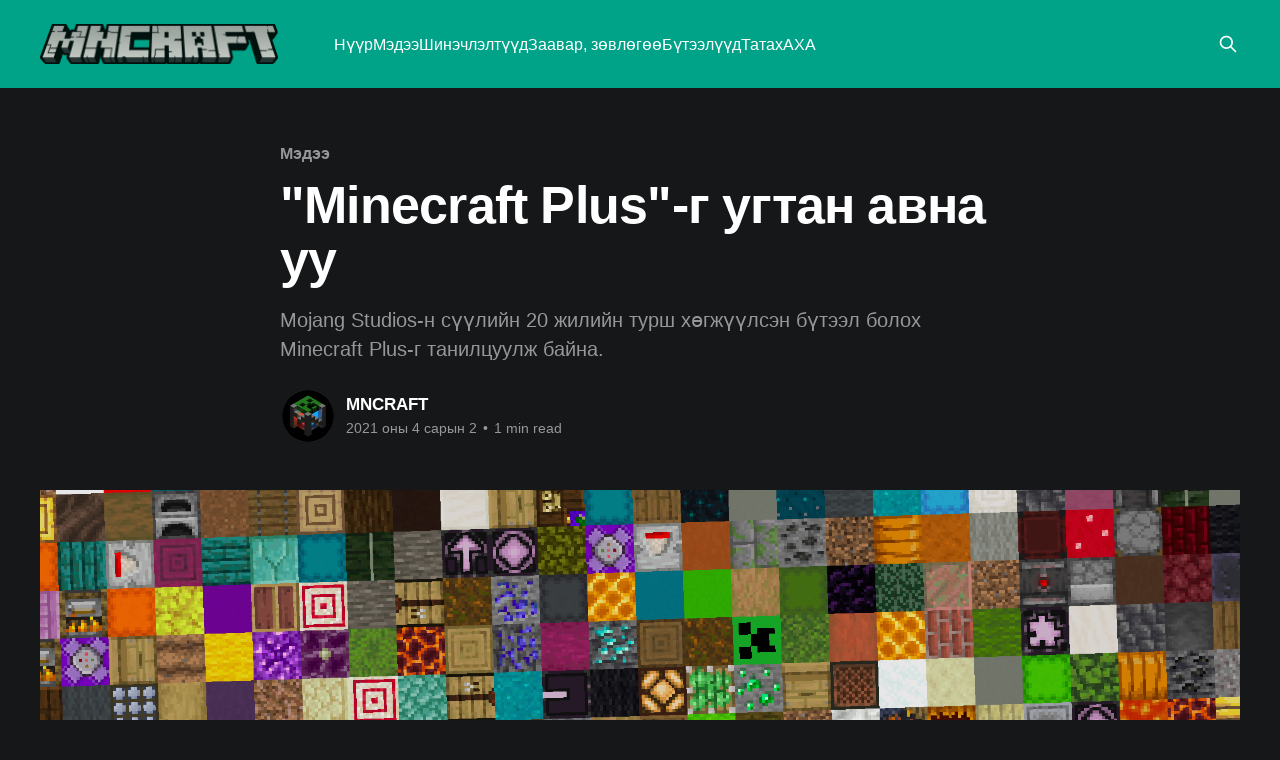

--- FILE ---
content_type: text/html; charset=utf-8
request_url: https://mncraft.net/minecraft-plus/
body_size: 6065
content:
<!DOCTYPE html>
<html lang="mn" class="auto-color">
<head>

    <title>&quot;Minecraft Plus&quot;-г угтан авна уу</title>
    <meta charset="utf-8" />
    <meta http-equiv="X-UA-Compatible" content="IE=edge" />
    <meta name="HandheldFriendly" content="True" />
    <meta name="viewport" content="width=device-width, initial-scale=1.0" />
    
    <link rel="preload" as="style" href="/assets/built/screen.css?v=8f5a3c36a5" />
    <link rel="preload" as="script" href="/assets/built/casper.js?v=8f5a3c36a5" />

    <link rel="stylesheet" type="text/css" href="/assets/built/screen.css?v=8f5a3c36a5" />

    <meta name="description" content="Mojang Studios-н сүүлийн 20 жилийн турш хөгжүүлсэн бүтээл болох Minecraft Plus-г танилцуулж байна.">
    <link rel="icon" href="https://mncraft.net/content/images/size/w256h256/2019/04/MNC-logo-3-alpha-black-sq-lq.png" type="image/png">
    <link rel="canonical" href="https://mncraft.net/minecraft-plus/">
    <meta name="referrer" content="no-referrer-when-downgrade">
    <link rel="amphtml" href="https://mncraft.net/minecraft-plus/amp/">
    
    <meta property="og:site_name" content="MNCRAFT">
    <meta property="og:type" content="article">
    <meta property="og:title" content="&quot;Minecraft Plus&quot;-г угтан авна уу">
    <meta property="og:description" content="Mojang Studios-н сүүлийн 20 жилийн турш хөгжүүлсэн бүтээл болох Minecraft Plus-г танилцуулж байна.">
    <meta property="og:url" content="https://mncraft.net/minecraft-plus/">
    <meta property="og:image" content="https://mncraft.net/content/images/2021/04/Screenshot-from-2021-04-02-12-14-02-1.png">
    <meta property="article:published_time" content="2021-04-02T04:23:44.000Z">
    <meta property="article:modified_time" content="2021-04-02T04:26:08.000Z">
    <meta property="article:tag" content="Мэдээ">
    
    <meta property="article:publisher" content="https://www.facebook.com/mncraft.net">
    <meta property="article:author" content="https://www.facebook.com/mncraft.net">
    <meta name="twitter:card" content="summary_large_image">
    <meta name="twitter:title" content="&quot;Minecraft Plus&quot;-г угтан авна уу">
    <meta name="twitter:description" content="Mojang Studios-н сүүлийн 20 жилийн турш хөгжүүлсэн бүтээл болох Minecraft Plus-г танилцуулж байна.">
    <meta name="twitter:url" content="https://mncraft.net/minecraft-plus/">
    <meta name="twitter:image" content="https://mncraft.net/content/images/2021/04/Screenshot-from-2021-04-02-12-14-02-1.png">
    <meta name="twitter:label1" content="Written by">
    <meta name="twitter:data1" content="MNCRAFT">
    <meta name="twitter:label2" content="Filed under">
    <meta name="twitter:data2" content="Мэдээ">
    <meta name="twitter:site" content="@mncraft_">
    <meta name="twitter:creator" content="@mncraft_">
    <meta property="og:image:width" content="1200">
    <meta property="og:image:height" content="612">
    
    <script type="application/ld+json">
{
    "@context": "https://schema.org",
    "@type": "Article",
    "publisher": {
        "@type": "Organization",
        "name": "MNCRAFT",
        "url": "https://mncraft.net/",
        "logo": {
            "@type": "ImageObject",
            "url": "https://mncraft.net/content/images/2019/04/MNCRAFT-Logo-1920.png"
        }
    },
    "author": {
        "@type": "Person",
        "name": "MNCRAFT",
        "image": {
            "@type": "ImageObject",
            "url": "https://mncraft.net/content/images/2019/04/MNC-profile-mq.png",
            "width": 800,
            "height": 800
        },
        "url": "https://mncraft.net/author/mncraft/",
        "sameAs": [
            "https://mncraft.net",
            "https://www.facebook.com/mncraft.net",
            "https://x.com/mncraft_"
        ]
    },
    "headline": "&quot;Minecraft Plus&quot;-г угтан авна уу",
    "url": "https://mncraft.net/minecraft-plus/",
    "datePublished": "2021-04-02T04:23:44.000Z",
    "dateModified": "2021-04-02T04:26:08.000Z",
    "image": {
        "@type": "ImageObject",
        "url": "https://mncraft.net/content/images/2021/04/Screenshot-from-2021-04-02-12-14-02-1.png",
        "width": 1200,
        "height": 612
    },
    "keywords": "Мэдээ",
    "description": "Mojang Studios-н сүүлийн 20 жилийн турш хөгжүүлсэн бүтээл болох Minecraft Plus-г танилцуулж байна.",
    "mainEntityOfPage": "https://mncraft.net/minecraft-plus/"
}
    </script>

    <meta name="generator" content="Ghost 5.130">
    <link rel="alternate" type="application/rss+xml" title="MNCRAFT" href="https://mncraft.net/rss/">
    
    <script defer src="https://cdn.jsdelivr.net/ghost/sodo-search@~1.8/umd/sodo-search.min.js" data-key="4b1d72f12017111f212b2c9723" data-styles="https://cdn.jsdelivr.net/ghost/sodo-search@~1.8/umd/main.css" data-sodo-search="https://mncraft.net/" data-locale="mn" crossorigin="anonymous"></script>
    
    <link href="https://mncraft.net/webmentions/receive/" rel="webmention">
    <script defer src="/public/cards.min.js?v=8f5a3c36a5"></script><style>:root {--ghost-accent-color: #00a388;}</style>
    <link rel="stylesheet" type="text/css" href="/public/cards.min.css?v=8f5a3c36a5">
    <!-- Global site tag (gtag.js) - Google Analytics -->
<!-- <script async src="https://www.googletagmanager.com/gtag/js?id=UA-121816561-1"></script> -->
<script>
  /* window.dataLayer = window.dataLayer || [];
  function gtag(){dataLayer.push(arguments);}
  gtag('js', new Date());

  gtag('config', 'UA-121816561-1'); */

  /*console.log(` __  __ _   _  _____ _____            ______ _______ 
|  \\/  | \\ | |/ ____|  __ \\     /\\   |  ____|__   __|
| \\  / |  \\| | |    | |__) |   /  \\  | |__     | |   
| |\\/| | . ' | |    |  _  /   / /\\ \\ |  __|    | |   
| |  | | |\\  | |____| | \\ \\  / ____ \\| |       | |   
|_|  |_|_| \\_|\\_____|_|  \\_\\/_/    \\_\\_|       |_|
 
 ______________________________________
                                       
       Minecraft сервер - 1.17.1
            play.mncraft.net  
 ______________________________________


`);*/
    
  console.log(` __  __ _   _  _____ _____            ______ _______ 
|  \\/  | \\ | |/ ____|  __ \\     /\\   |  ____|__   __|
| \\  / |  \\| | |    | |__) |   /  \\  | |__     | |   
| |\\/| | . ' | |    |  _  /   / /\\ \\ |  __|    | |   
| |  | | |\\  | |____| | \\ \\  / ____ \\| |       | |   
|_|  |_|_| \\_|\\_____|_|  \\_\\/_/    \\_\\_|       |_|

`);
</script>
<script>document.documentElement.classList.add('dark-mode');</script>
<script>
  const ghostSearchApiKey = '09352233d703e056063be3bda6'
</script>

</head>
<body class="post-template tag-news is-head-left-logo has-cover">
<div class="viewport">

    <header id="gh-head" class="gh-head outer">
        <div class="gh-head-inner inner">
            <div class="gh-head-brand">
                <a class="gh-head-logo" href="https://mncraft.net">
                        <img src="https://mncraft.net/content/images/2019/04/MNCRAFT-Logo-1920.png" alt="MNCRAFT">
                </a>
                <button class="gh-search gh-icon-btn" aria-label="Search this site" data-ghost-search><svg xmlns="http://www.w3.org/2000/svg" fill="none" viewBox="0 0 24 24" stroke="currentColor" stroke-width="2" width="20" height="20"><path stroke-linecap="round" stroke-linejoin="round" d="M21 21l-6-6m2-5a7 7 0 11-14 0 7 7 0 0114 0z"></path></svg></button>
                <button class="gh-burger" aria-label="Main Menu"></button>
            </div>

            <nav class="gh-head-menu">
                <ul class="nav">
    <li class="nav-nuur"><a href="https://mncraft.net/">Нүүр</a></li>
    <li class="nav-medee"><a href="https://mncraft.net/tag/news/">Мэдээ</a></li>
    <li class="nav-shinechleltuud"><a href="https://mncraft.net/tag/updates/">Шинэчлэлтүүд</a></li>
    <li class="nav-zaavar-zovloghoo"><a href="https://mncraft.net/tag/tutorials/">Заавар, зөвлөгөө</a></li>
    <li class="nav-buteeluud"><a href="https://mncraft.net/tag/community-creations/">Бүтээлүүд</a></li>
    <li class="nav-tatakh"><a href="https://mncraft.net/download/">Татах</a></li>
    <li class="nav-akha"><a href="https://mncraft.net/faq/">АХА</a></li>
</ul>

            </nav>

            <div class="gh-head-actions">
                        <button class="gh-search gh-icon-btn" aria-label="Search this site" data-ghost-search><svg xmlns="http://www.w3.org/2000/svg" fill="none" viewBox="0 0 24 24" stroke="currentColor" stroke-width="2" width="20" height="20"><path stroke-linecap="round" stroke-linejoin="round" d="M21 21l-6-6m2-5a7 7 0 11-14 0 7 7 0 0114 0z"></path></svg></button>
            </div>
        </div>
    </header>

    <div class="site-content">
        



<main id="site-main" class="site-main">
<article class="article post tag-news ">

    <header class="article-header gh-canvas">

        <div class="article-tag post-card-tags">
                <span class="post-card-primary-tag">
                    <a href="/tag/news/">Мэдээ</a>
                </span>
        </div>

        <h1 class="article-title">&quot;Minecraft Plus&quot;-г угтан авна уу</h1>

            <p class="article-excerpt">Mojang Studios-н сүүлийн 20 жилийн турш хөгжүүлсэн бүтээл болох Minecraft Plus-г танилцуулж байна.</p>

        <div class="article-byline">
        <section class="article-byline-content">

            <ul class="author-list instapaper_ignore">
                <li class="author-list-item">
                    <a href="/author/mncraft/" class="author-avatar" aria-label="Read more of MNCRAFT">
                        <img class="author-profile-image" src="/content/images/size/w100/2019/04/MNC-profile-mq.png" alt="MNCRAFT" />
                    </a>
                </li>
            </ul>

            <div class="article-byline-meta">
                <h4 class="author-name"><a href="/author/mncraft/">MNCRAFT</a></h4>
                <div class="byline-meta-content">
                    <time class="byline-meta-date" datetime="2021-04-02">2021 оны 4 сарын 2</time>
                        <span class="byline-reading-time"><span class="bull">&bull;</span> 1 min read</span>
                </div>
            </div>

        </section>
        </div>

            <figure class="article-image">
                <img
                    srcset="/content/images/size/w300/2021/04/Screenshot-from-2021-04-02-12-14-02-1.png 300w,
                            /content/images/size/w600/2021/04/Screenshot-from-2021-04-02-12-14-02-1.png 600w,
                            /content/images/size/w1000/2021/04/Screenshot-from-2021-04-02-12-14-02-1.png 1000w,
                            /content/images/size/w2000/2021/04/Screenshot-from-2021-04-02-12-14-02-1.png 2000w"
                    sizes="(min-width: 1400px) 1400px, 92vw"
                    src="/content/images/size/w2000/2021/04/Screenshot-from-2021-04-02-12-14-02-1.png"
                    alt="&quot;Minecraft Plus&quot;-г угтан авна уу"
                />
            </figure>

    </header>

    <section class="gh-content gh-canvas">
        <figure class="kg-card kg-embed-card"><iframe width="200" height="113" src="https://www.youtube.com/embed/gJ6bai9sxao?feature=oembed" frameborder="0" allow="accelerometer; autoplay; clipboard-write; encrypted-media; gyroscope; picture-in-picture" allowfullscreen></iframe></figure><p>Та <a href="https://plus.minecraft.net/?ref=mncraft.net">энд дарж</a> Windows системтэй компьютер дээрээ татаж авах эсвэл интернэт хөтөч дээрээ яг одоо ажиллуулаарай!</p><figure class="kg-card kg-gallery-card kg-width-wide"><div class="kg-gallery-container"><div class="kg-gallery-row"><div class="kg-gallery-image"><img src="https://mncraft.net/content/images/2021/04/Screenshot-from-2021-04-02-12-15-08.jpg" width="1280" height="720" loading="lazy" alt></div><div class="kg-gallery-image"><img src="https://mncraft.net/content/images/2021/04/Screenshot-from-2021-04-02-12-17-00.jpg" width="1280" height="720" loading="lazy" alt></div><div class="kg-gallery-image"><img src="https://mncraft.net/content/images/2021/04/Screenshot-from-2021-04-02-12-17-17.jpg" width="1280" height="720" loading="lazy" alt></div></div></div></figure><hr><figure class="kg-card kg-bookmark-card kg-card-hascaption"><a class="kg-bookmark-container" href="https://www.minecraft.net/en-us/article/introducing-minecraft-plus?ref=mncraft.net"><div class="kg-bookmark-content"><div class="kg-bookmark-title">Introducing Minecraft Plus</div><div class="kg-bookmark-description">The latest cutting-edge technology is available now!</div><div class="kg-bookmark-metadata"><img class="kg-bookmark-icon" src="https://www.minecraft.net/etc.clientlibs/minecraft/clientlibs/main/resources/android-icon-192x192.png"><span class="kg-bookmark-author">Minecraft</span><span class="kg-bookmark-publisher">Sofia Dankis</span></div></div><div class="kg-bookmark-thumbnail"><img src="https://www.minecraft.net/content/dam/games/minecraft/screenshots/aprilfools_header.jpg"></div></a><figcaption>Эх сурвалж</figcaption></figure>
    </section>


</article>
</main>




            <aside class="read-more-wrap outer">
                <div class="read-more inner">
                        
<article class="post-card post">

    <a class="post-card-image-link" href="/minecraft-live-2025-havar/">

        <img class="post-card-image"
            srcset="/content/images/size/w300/2025/03/1920px-MC_Live_Announcement_Key_Art.jpeg 300w,
                    /content/images/size/w600/2025/03/1920px-MC_Live_Announcement_Key_Art.jpeg 600w,
                    /content/images/size/w1000/2025/03/1920px-MC_Live_Announcement_Key_Art.jpeg 1000w,
                    /content/images/size/w2000/2025/03/1920px-MC_Live_Announcement_Key_Art.jpeg 2000w"
            sizes="(max-width: 1000px) 400px, 800px"
            src="/content/images/size/w600/2025/03/1920px-MC_Live_Announcement_Key_Art.jpeg"
            alt="MINECRAFT LIVE - 2025 ХАВАР"
            loading="lazy"
        />


    </a>

    <div class="post-card-content">

        <a class="post-card-content-link" href="/minecraft-live-2025-havar/">
            <header class="post-card-header">
                <div class="post-card-tags">
                </div>
                <h2 class="post-card-title">
                    MINECRAFT LIVE - 2025 ХАВАР
                </h2>
            </header>
                <div class="post-card-excerpt">Minecraft-н эргэн тойронд болж буй зүйлс, шинэ мэдээг хамгийн түрүүнд түгээх албан ёсны шууд нэвтрүүлэг болох Minecraft Live!</div>
        </a>

        <footer class="post-card-meta">
            <time class="post-card-meta-date" datetime="2025-03-13">2025 оны 3 сарын 13</time>
                <span class="post-card-meta-length">1 min read</span>
        </footer>

    </div>

</article>
                        
<article class="post-card post featured">

    <a class="post-card-image-link" href="/minecraft-1-21-4-the-garden-awakens/">

        <img class="post-card-image"
            srcset="/content/images/size/w300/2025/03/1920px-The_Garden_Awakens_Key_Art.webp 300w,
                    /content/images/size/w600/2025/03/1920px-The_Garden_Awakens_Key_Art.webp 600w,
                    /content/images/size/w1000/2025/03/1920px-The_Garden_Awakens_Key_Art.webp 1000w,
                    /content/images/size/w2000/2025/03/1920px-The_Garden_Awakens_Key_Art.webp 2000w"
            sizes="(max-width: 1000px) 400px, 800px"
            src="/content/images/size/w600/2025/03/1920px-The_Garden_Awakens_Key_Art.webp"
            alt="Minecraft: 1.21.4 - The Garden Awakens"
            loading="lazy"
        />


    </a>

    <div class="post-card-content">

        <a class="post-card-content-link" href="/minecraft-1-21-4-the-garden-awakens/">
            <header class="post-card-header">
                <div class="post-card-tags">
                        <span class="post-card-featured"><svg width="16" height="17" viewBox="0 0 16 17" fill="none" xmlns="http://www.w3.org/2000/svg">
    <path d="M4.49365 4.58752C3.53115 6.03752 2.74365 7.70002 2.74365 9.25002C2.74365 10.6424 3.29678 11.9778 4.28134 12.9623C5.26591 13.9469 6.60127 14.5 7.99365 14.5C9.38604 14.5 10.7214 13.9469 11.706 12.9623C12.6905 11.9778 13.2437 10.6424 13.2437 9.25002C13.2437 6.00002 10.9937 3.50002 9.16865 1.68127L6.99365 6.25002L4.49365 4.58752Z" stroke="currentColor" stroke-width="2" stroke-linecap="round" stroke-linejoin="round"></path>
</svg> Featured</span>
                </div>
                <h2 class="post-card-title">
                    Minecraft: 1.21.4 - The Garden Awakens
                </h2>
            </header>
                <div class="post-card-excerpt">Нууцлаг, анир чимээгүй, онцгой нэгэн байгалийн бүс шинээр нэмэгдлээ</div>
        </a>

        <footer class="post-card-meta">
            <time class="post-card-meta-date" datetime="2024-12-03">2024 оны 12 сарын 3</time>
                <span class="post-card-meta-length">2 min read</span>
        </footer>

    </div>

</article>
                        
<article class="post-card post">

    <a class="post-card-image-link" href="/minecraft-live-2024/">

        <img class="post-card-image"
            srcset="/content/images/size/w300/2024/09/Homepage_Hero-A-1440_Minecraft-Live-24_1920x1080_02.jpg 300w,
                    /content/images/size/w600/2024/09/Homepage_Hero-A-1440_Minecraft-Live-24_1920x1080_02.jpg 600w,
                    /content/images/size/w1000/2024/09/Homepage_Hero-A-1440_Minecraft-Live-24_1920x1080_02.jpg 1000w,
                    /content/images/size/w2000/2024/09/Homepage_Hero-A-1440_Minecraft-Live-24_1920x1080_02.jpg 2000w"
            sizes="(max-width: 1000px) 400px, 800px"
            src="/content/images/size/w600/2024/09/Homepage_Hero-A-1440_Minecraft-Live-24_1920x1080_02.jpg"
            alt="MINECRAFT LIVE 2024"
            loading="lazy"
        />


    </a>

    <div class="post-card-content">

        <a class="post-card-content-link" href="/minecraft-live-2024/">
            <header class="post-card-header">
                <div class="post-card-tags">
                </div>
                <h2 class="post-card-title">
                    MINECRAFT LIVE 2024
                </h2>
            </header>
                <div class="post-card-excerpt">Minecraft-н эргэн тойронд болж буй зүйлс, шинэ мэдээг хамгийн түрүүнд түгээх албан ёсны шууд нэвтрүүлэг болох Minecraft Live!</div>
        </a>

        <footer class="post-card-meta">
            <time class="post-card-meta-date" datetime="2024-09-21">2024 оны 9 сарын 21</time>
                <span class="post-card-meta-length">1 min read</span>
        </footer>

    </div>

</article>
                </div>
            </aside>



    </div>

    <footer class="site-footer outer">
        <div class="inner">
            <section class="copyright"><a href="https://mncraft.net">MNCRAFT</a> &copy; 2026</section>
            <nav class="site-footer-nav">
                
            </nav>
            <div class="gh-powered-by"><a href="https://ghost.org/" target="_blank" rel="noopener">Powered by Ghost</a></div>
        </div>
    </footer>

</div>

    <div class="pswp" tabindex="-1" role="dialog" aria-hidden="true">
    <div class="pswp__bg"></div>

    <div class="pswp__scroll-wrap">
        <div class="pswp__container">
            <div class="pswp__item"></div>
            <div class="pswp__item"></div>
            <div class="pswp__item"></div>
        </div>

        <div class="pswp__ui pswp__ui--hidden">
            <div class="pswp__top-bar">
                <div class="pswp__counter"></div>

                <button class="pswp__button pswp__button--close" title="Close (Esc)"></button>
                <button class="pswp__button pswp__button--share" title="Share"></button>
                <button class="pswp__button pswp__button--fs" title="Toggle fullscreen"></button>
                <button class="pswp__button pswp__button--zoom" title="Zoom in/out"></button>

                <div class="pswp__preloader">
                    <div class="pswp__preloader__icn">
                        <div class="pswp__preloader__cut">
                            <div class="pswp__preloader__donut"></div>
                        </div>
                    </div>
                </div>
            </div>

            <div class="pswp__share-modal pswp__share-modal--hidden pswp__single-tap">
                <div class="pswp__share-tooltip"></div>
            </div>

            <button class="pswp__button pswp__button--arrow--left" title="Previous (arrow left)"></button>
            <button class="pswp__button pswp__button--arrow--right" title="Next (arrow right)"></button>

            <div class="pswp__caption">
                <div class="pswp__caption__center"></div>
            </div>
        </div>
    </div>
</div>
<script
    src="https://code.jquery.com/jquery-3.5.1.min.js"
    integrity="sha256-9/aliU8dGd2tb6OSsuzixeV4y/faTqgFtohetphbbj0="
    crossorigin="anonymous">
</script>
<script src="/assets/built/casper.js?v=8f5a3c36a5"></script>
<script>
$(document).ready(function () {
    // Mobile Menu Trigger
    $('.gh-burger').click(function () {
        $('body').toggleClass('gh-head-open');
    });
    // FitVids - Makes video embeds responsive
    $(".gh-content").fitVids();
});
</script>

<script async src="https://analytics.bilguun.dev/script.js" data-website-id="3dc88ff5-1220-4207-9c0f-7ebddc6cd043"></script>
<script>
    /*var header = document.getElementsByClassName("site-home-header")[0];
    var main = document.getElementById("site-main");
    var banner = document.createElement('div');
    banner.style.textAlign = 'center';
    banner.style.paddingTop = '20px';*/
    //banner.style.paddingBottom = '20px';
    //banner.innerHTML = '<iframe style="width: 100%; height: 100%; overflow: hidden; border: 0;" src="https://mc.mncraft.net/server/embed" width="100" height="100" scrolling="no">Iframes not supported</iframe>'
    /*
    banner.innerHTML = '<img src="http://status.mclive.eu/MNCRAFT/play.mncraft.net/25565/banner.png"/>'
    */
    /*if(header !== undefined){
        header.appendChild(banner)
    }*/
    /* else if(main !== undefined){
        main.appendChild(banner)
    }*/
</script>

<script defer src="https://static.cloudflareinsights.com/beacon.min.js/vcd15cbe7772f49c399c6a5babf22c1241717689176015" integrity="sha512-ZpsOmlRQV6y907TI0dKBHq9Md29nnaEIPlkf84rnaERnq6zvWvPUqr2ft8M1aS28oN72PdrCzSjY4U6VaAw1EQ==" data-cf-beacon='{"version":"2024.11.0","token":"85597f1272914345baff1070cd35fd45","r":1,"server_timing":{"name":{"cfCacheStatus":true,"cfEdge":true,"cfExtPri":true,"cfL4":true,"cfOrigin":true,"cfSpeedBrain":true},"location_startswith":null}}' crossorigin="anonymous"></script>
</body>
</html>
